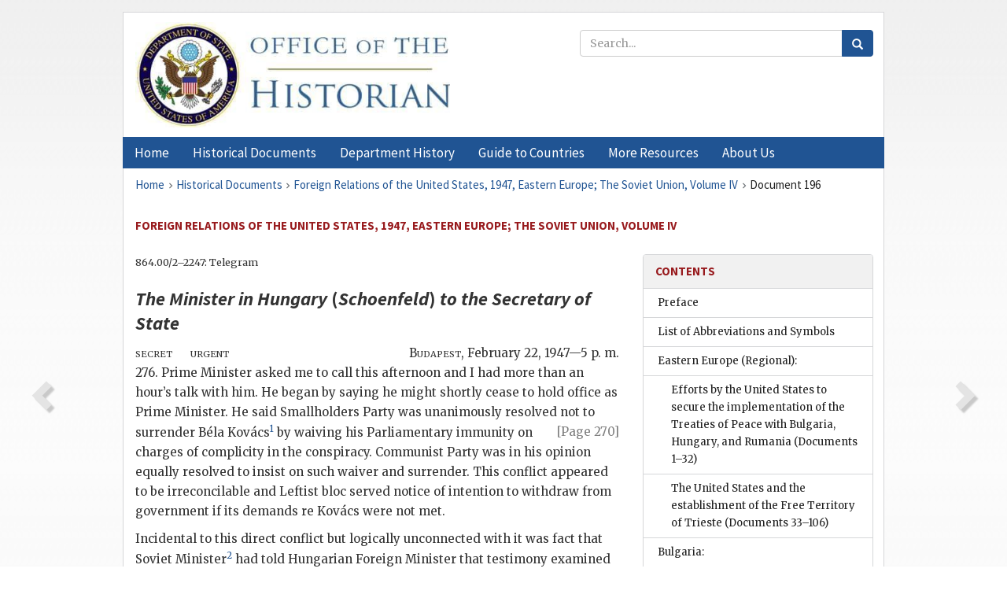

--- FILE ---
content_type: text/html;charset=utf-8
request_url: https://history.state.gov/historicaldocuments/frus1947v04/d196
body_size: 11311
content:
<!DOCTYPE html>
<html data-template="pages:app-root" lang="en" data-app=""><head><meta name="viewport" content="width=device-width, initial-scale=1.0"><meta name="description" content="history.state.gov 3.0 shell"><link href="/resources/images/favicon.ico" rel="shortcut icon"><script src="">(function(w,d,s,l,i){w[l]=w[l]||[];w[l].push({'gtm.start':
        new Date().getTime(),event:'gtm.js'});var f=d.getElementsByTagName(s)[0],
        j=d.createElement(s),dl=l!='dataLayer'?'&l='+l:'';j.async=true;j.src=
        'https://www.googletagmanager.com/gtm.js?id='+i+dl;f.parentNode.insertBefore(j,f);
        })(window,document,'script','dataLayer','GTM-WBD65RCC');</script><link href="/resources/css/all.css" rel="stylesheet" type="text/css"><title>Historical Documents - Office of the Historian</title></head><body id="body">
        <!-- Google Tag Manager (noscript) -->
        <noscript><iframe src="https://www.googletagmanager.com/ns.html?id=GTM-WBD65RCC" height="0" width="0" style="display:none;visibility:hidden"></iframe></noscript>
        <!-- End Google Tag Manager (noscript) -->
        <header class="hsg-header">
            <section class="hsg-grid hsg-header-inner">
                <div class="container hsg-header-content">
                    <div class="row">
                        <div class="col-sm-7">
                            <a href="/">
                                <img src="/resources/images/Office-of-the-Historian-logo_500x168.jpg" class="img-responsive" width="400" alt="Office of the Historian">
                            </a>
                        </div>
                        <div class="col-sm-5">
                            
                                <div class="banner__search">
                                    <div class="searchbox">
                                        <form action="/search" method="get" class="main-form" id="navigationSearchForm">
                                            <p class="form-group">
                                                <!-- Search: -->
                                                <input type="text" size="15" name="q" placeholder="Search..." class="form-control" id="search-box">
                                                <button type="submit" class="hsg-link-button search-button btn">
                                                    <i class="hsg-search-button-icon"></i>
                                                </button>
                                            </p>
                                        </form>
                                    </div>
                                </div>
                            
                        </div>
                    </div>
                </div>
            </section>
        </header>

        <nav role="navigation" class="hsg-nav navbar navbar-default">
            <div class="container hsg-nav-content">
                <div class="navbar-header">
                    <button type="button" class="navbar-toggle collapsed" data-toggle="collapse" data-target="#navbar-collapse-1" aria-expanded="false">
                        <span class="sr-only">Menu</span>
                        <i class="fa fa-bars"></i>
                        <span class="toggle-text">Menu</span>
                    </button>
                    <!--<a data-template="config:app-title" class="navbar-brand" href="./index.html">App Title</a>-->
                </div>
                <div class="navbar-collapse collapse" id="navbar-collapse-1">
                    <ul class="nav navbar-nav">
                        <li class="dropdown">
                            <a href="/" shape="rect">
                                <span>Home</span>
                            </a>
                        </li>
                        <li class="dropdown">
                            <a href="/historicaldocuments" class="dropdown-toggle" data-toggle="dropdown" role="button" aria-haspopup="true" aria-expanded="false">
                                <span>Historical Documents</span>
                            </a>
                            <ul class="dropdown-menu">
                                <li>
                                    <a href="/historicaldocuments">
                                        <em>Foreign Relations of the United States</em>
                                    </a>
                                </li>
                                <li>
                                    <a href="/historicaldocuments/about-frus">About the
                                            <em>Foreign Relations</em> Series</a>
                                </li>
                                <li>
                                    <a href="/historicaldocuments/status-of-the-series">Status
                                        of the <em>Foreign Relations</em> Series</a>
                                </li>
                                <li>
                                    <a href="/historicaldocuments/frus-history">History of the
                                            <em>Foreign Relations</em> Series</a>
                                </li>
                                <li>
                                    <a href="/historicaldocuments/ebooks">Ebooks Initiative</a>
                                </li>
                                <li>
                                    <a href="/historicaldocuments/quarterly-releases">Quarterly
                                        Releases</a>
                                </li>
                            </ul>
                        </li>
                        <li id="index_nav" class="dropdown">
                            <a href="/departmenthistory" class="dropdown-toggle" data-toggle="dropdown" role="button" aria-haspopup="true" aria-expanded="false">
                                <span>Department History</span>
                            </a>
                            <ul class="dropdown-menu">
                                <li>
                                    <a href="/departmenthistory">Overview</a>
                                </li>
                                <!--
                                <li>
                                    <a href="$app/departmenthistory/timeline">Administrative
                                        Timeline</a>
                                </li>
                                -->
                                <li>
                                    <a href="/departmenthistory/people/secretaries">Biographies
                                        of the Secretaries of State</a>
                                </li>
                                <li>
                                    <a href="/departmenthistory/people/principals-chiefs">Principal Officers and Chiefs of Mission</a>
                                </li>
                                <li>
                                    <a href="/departmenthistory/travels/secretary">Travels of
                                        the Secretary of State</a>
                                </li>
                                <li>
                                    <a href="/departmenthistory/travels/president">Travels of
                                        the President</a>
                                </li>
                                <li>
                                    <a href="/departmenthistory/visits">Visits by Foreign Heads
                                        of State</a>
                                </li>
                                <li>
                                    <a href="/departmenthistory/wwi">World War I and the
                                        Department</a>
                                </li>
                                <li>
                                    <a href="/departmenthistory/buildings">Buildings of the
                                        Department of State</a>
                                </li>
                                <li>
                                    <a href="/departmenthistory/diplomatic-couriers">U.S.
                                        Diplomatic Couriers</a>
                                </li>
                            </ul>
                        </li>
                        <li id="countries_nav" class="dropdown">
                            <a href="/countries" class="dropdown-toggle" data-toggle="dropdown" role="button" aria-haspopup="true" aria-expanded="false">
                                <span>Guide to Countries</span>
                            </a>
                            <ul class="dropdown-menu">
                                <li>
                                    <a href="/countries">Guide to Country Recognition and
                                        Relations</a>
                                </li>
                                <li>
                                    <a href="/countries/archives">World Wide Diplomatic Archives
                                        Index</a>
                                </li>
                            </ul>
                        </li>
                        <li id="resources_nav" class="dropdown">
                            <a href="" class="dropdown-toggle" data-toggle="dropdown" role="button" aria-haspopup="true" aria-expanded="false">
                                <span>More Resources</span>
                            </a>
                            <ul class="dropdown-menu">
                                <li>
                                    <a href="/tags">Browse Resources by Subject Tag</a>
                                </li>
                                <li>
                                    <a href="/conferences">Conferences</a>
                                </li>
                                <li>
                                    <a href="/about/contact-us">Contact Us</a>
                                </li>
                                <li>
                                    <a href="/developer">Developer Resources &amp; APIs</a>
                                </li>
                                <li>
                                    <a href="/education">Educational Resources</a>
                                </li>
                                <li>
                                    <a href="/about/faq">Frequently Asked Questions</a>
                                </li>
                                <li>
                                    <a href="/milestones">Key Milestones</a>
                                </li>
                                <li>
                                    <a href="/open">Open Government Initiative</a>
                                </li>
                                <li>
                                    <a href="/departmenthistory/short-history">A Short History
                                        of the Department</a>
                                </li>
                            </ul>
                        </li>
                        <li class="dropdown">
                            <a href="/about" shape="rect">
                                <span>About Us</span>
                            </a>
                        </li>
                    </ul>
                </div>
            </div>
        </nav>

        <div class="hsg-main">
            <section class="hsg-grid hsg-main-inner">
                <div class="container hsg-main-content">
                    <main id="content">
        <div>
            <div class="row">
                <nav class="hsg-breadcrumb hsg-breadcrumb--wrap" aria-label="breadcrumbs"><ol vocab="http://schema.org/" typeof="BreadcrumbList" class="hsg-breadcrumb__list"><li class="hsg-breadcrumb__list-item" property="itemListElement" typeof="ListItem"><a href="/" class="hsg-breadcrumb__link" property="item" typeof="WebPage"><span property="name">Home</span></a></li><li class="hsg-breadcrumb__list-item" property="itemListElement" typeof="ListItem"><a href="/historicaldocuments" class="hsg-breadcrumb__link" property="item" typeof="WebPage"><span property="name">Historical Documents</span></a></li><li class="hsg-breadcrumb__list-item" property="itemListElement" typeof="ListItem"><a href="/historicaldocuments/frus1947v04" class="hsg-breadcrumb__link" property="item" typeof="WebPage"><span property="name">Foreign Relations of the United States, 1947, Eastern Europe; The Soviet Union, Volume IV</span></a></li><li class="hsg-breadcrumb__list-item" property="itemListElement" typeof="ListItem"><a href="/historicaldocuments/frus1947v04/d196" class="hsg-breadcrumb__link" property="item" typeof="WebPage" aria-current="page"><span property="name">Document 196</span></a></li></ol></nav>
            </div>
            <div class="row">
                <div class="hsg-navigation-wrapper">
                    <h2 class="hsg-navigation-title" id="navigation-title">Foreign Relations of the United States, 1947, Eastern Europe;
                    The Soviet Union, Volume IV</h2>
                </div>
            </div>
            <div class="row">
                <a data-doc="frus1947v04.xml" data-root="1.7.4.20.8.22" data-current="1.7.4.20.8.24" class="page-nav nav-prev" data-template="pages:navigation-link" data-template-direction="previous" href="/historicaldocuments/frus1947v04/d195">
                    <i class="glyphicon glyphicon-chevron-left"></i>
                </a>
                <a data-doc="frus1947v04.xml" data-root="1.7.4.20.8.26" data-current="1.7.4.20.8.24" class="page-nav nav-next" data-template="pages:navigation-link" data-template-direction="next" href="/historicaldocuments/frus1947v04/d197">
                    <i class="glyphicon glyphicon-chevron-right"></i>
                </a>
                <div class="hsg-width-main">
                    <div id="content-inner">
                        <div id="content-container">
                            <div class="content"><style type="text/css">.document_left {
   display: inline; float: left;
}

 .document_right {
   display: inline; float: right;
}

</style><div class="tei-div3" id="d196">
                        <p class="tei-note2 inline">864.00/2–2247: Telegram</p>
                        <h3 class="tei-head7">
                            <span class="tei-hi2 font-italic italic">The Minister in Hungary</span> (<span class="tei-persName"><span class="tei-hi2 font-italic italic">Schoenfeld</span></span>) <span class="tei-hi2 font-italic italic">to the <span class="tei-gloss">Secretary of State</span>
                            </span>
                        </h3>
                        <div class="tei-opener">
                            <span class="tei-seg document_left">
                                <span class="tei-hi3 font-smallcaps smallcaps">secret   urgent</span>
                            </span>
                            <div class="tei-dateline">
                                <span class="tei-placeName">
                                    <span class="tei-hi3 font-smallcaps smallcaps">Budapest</span></span>, <span class="tei-date">February
                                    22, 1947—5 p. m.</span>
                            </div>
                        </div>
                        <p class="tei-p3">276. Prime Minister asked me to call this afternoon and I had more than
                            an hour’s talk with him. He began by saying he might shortly cease to
                            hold office as Prime Minister. He said Smallholders Party was
                            unanimously resolved not to surrender Béla Kovács<span id="fnref:1.7.4.20.8.24.14.2"><a href="#fn:1.7.4.20.8.24.14.2" class="note" rel="footnote">1</a></span>
                            by waiving his <a href="pg_270" id="pg_270" class="tei-pb1 hsg-facsilime-link" target="_self" rel="nofollow">
            [Page 270]
        </a> Parliamentary
                            immunity on charges of complicity in the conspiracy. Communist Party was
                            in his opinion equally resolved to insist on such waiver and surrender.
                            This conflict appeared to be irreconcilable and Leftist bloc served
                            notice of intention to withdraw from government if its demands re Kovács
                            were not met.</p>
                        <p class="tei-p3">Incidental to this direct conflict but logically unconnected with it was
                            fact that Soviet Minister<span id="fnref:1.7.4.20.8.24.16.2"><a href="#fn:1.7.4.20.8.24.16.2" class="note" rel="footnote">2</a></span> had told Hungarian Foreign Minister that testimony
                            examined by Soviet military in course of their own investigation of
                            individuals under arrest showed Kovács had been cognizant of espionage
                            activities directed against Soviet forces by certain individuals now
                            under arrest. Prime Minister said he could only explain Pushkin’s
                            statement to Gyöngyösi as form of pressure since no mention had ever
                            been made by Hungarian Communists of this alleged espionage involving
                            Kovács. He added that legal writ demanding waiver of Kovács’ immunity
                            and surrender likewise failed to refer to any such charge.</p>
                        <p class="tei-p3">In reply to query as to probable next development in political crisis,
                            Nagy said that upon withdrawal of Leftist members from Cabinet, he would
                            be obliged to resign and he doubted whether any new coalition government
                            could thereafter be formed. In that event, it was likely President would
                            be under obligation to determine whether new general election should be
                            held since it was also clear that Leftists would not permit any
                            government of Smallholders majority to function. Beyond saying
                            Smallholders opposed holding election before end of occupation and that
                            he would not take responsibility for holding such election Prime
                            Minister declined to speculate.</p>
                        <p class="tei-p3">Nagy asked me whether in view of threat of Leftists to resort to mass
                            action, US Government was prepared to call on Chairman of <span class="tei-gloss">ACC</span><span id="fnref:1.7.4.20.8.24.20.3"><a href="#fn:1.7.4.20.8.24.20.3" class="note" rel="footnote">3</a></span> to take measures to insure maintenance of public
                            order. I said there had not been time to inform my government fully of
                            latest phase of political crisis in Hungary and I was therefore unable
                            to speak officially of your action in hypothetical case mentioned. I
                            said, however, that so long as Hungary remained in armistice status it
                            was manifestly incumbent upon <span class="tei-gloss">ACC</span> to
                            insure public order. I added that if Hungarian Government has reason to
                            fear disturbance of public order, it should advise Chairman of <span class="tei-gloss">ACC</span> accordingly and at same time send
                            copies officially to other representatives on <span class="tei-gloss">ACC</span> of any communication addressed to Chairman on such
                            topic. In this way, US representative <a href="pg_271" id="pg_271" class="tei-pb1 hsg-facsilime-link" target="_self" rel="nofollow">
            [Page 271]
        </a> could solicit instructions from his government on
                            basis of official advice from Hungarian Government. Nagy received this
                            statement with evident relief.</p>
                        <div class="tei-closer">
                            <div class="tei-signed1">
                                <span class="tei-hi3 font-smallcaps smallcaps">Schoenfeld</span>
                            </div>
                        </div>
                    </div><div class="footnotes"><ol><li class="footnote" id="fn:1.7.4.20.8.24.14.2" value="1"><span class="fn-content">Only a short time before the events described here,
                                Kovács, a deputy in the Hungarian National Assembly, had resigned
                                his position as Secretary General of the Smallholders Party.</span><a href="#fnref:1.7.4.20.8.24.14.2" class="fn-back">↩</a></li><li class="footnote" id="fn:1.7.4.20.8.24.16.2" value="2"><span class="fn-content">Georgi Maksimovich
                                Pushkin.</span><a href="#fnref:1.7.4.20.8.24.16.2" class="fn-back">↩</a></li><li class="footnote" id="fn:1.7.4.20.8.24.20.3" value="3"><span class="fn-content">Marshal of
                                the Soviet Union Kliment Yefremovich Voroshilov was Chairman of the
                                Allied Control Commission for Hungary, but throughout 1947, Soviet
                                Lt. Gen. Vladimir Petrovich Sviridov was present as Acting
                                Chairman.</span><a href="#fnref:1.7.4.20.8.24.20.3" class="fn-back">↩</a></li></ol></div></div>
                        </div>
                    </div>
                </div>
                <div class="hsg-width-sidebar"><aside class="hsg-aside--static">
                    
                    <div id="media-download"></div>

                    <div class="hsg-panel hsg-toc">
   <div class="hsg-panel-heading hsg-toc__header">
      <h4 class="hsg-sidebar-title">Contents</h4>
   </div>
   <nav aria-label="Side navigation">
      <ul class="hsg-toc__chapters">
         <li class="hsg-toc__chapters__item">
            <a data-template="toc:highlight-current" class="" href="/historicaldocuments/frus1947v04/preface">Preface</a>
         </li>
         <li class="hsg-toc__chapters__item">
            <a data-template="toc:highlight-current" class="" href="/historicaldocuments/frus1947v04/terms">List of Abbreviations and Symbols</a>
         </li>
         <li class="hsg-toc__chapters__item js-accordion">
            <a data-template="toc:highlight-current" class="" href="/historicaldocuments/frus1947v04/comp1">Eastern Europe (Regional):</a>
            <ul class="hsg-toc__chapters__nested">
               <li class="hsg-toc__chapters__item">
                  <a data-template="toc:highlight-current" class="" href="/historicaldocuments/frus1947v04/ch1">Efforts by the United States to secure the implementation of the Treaties
                        of Peace with Bulgaria, Hungary, and Rumania
                    <span> (Documents 1–32)</span>
                  </a>
               </li>
               <li class="hsg-toc__chapters__item">
                  <a data-template="toc:highlight-current" class="" href="/historicaldocuments/frus1947v04/ch2">The United States and the establishment of the Free Territory of
                        Trieste<span> (Documents 33–106)</span>
                  </a>
               </li>
            </ul>
         </li>
         <li class="hsg-toc__chapters__item js-accordion">
            <a data-template="toc:highlight-current" class="" href="/historicaldocuments/frus1947v04/comp2">Bulgaria:</a>
            <ul class="hsg-toc__chapters__nested">
               <li class="hsg-toc__chapters__item">
                  <a data-template="toc:highlight-current" class="" href="/historicaldocuments/frus1947v04/ch3">The reestablishment of diplomatic relations with Bulgaria; efforts by the
                        United States to assist in the preservation of democratic institutions in
                        Bulgaria; termination of the Allied Control Commission for Bulgaria
                    <span> (Documents 107–143)</span>
                  </a>
               </li>
            </ul>
         </li>
         <li class="hsg-toc__chapters__item js-accordion">
            <a data-template="toc:highlight-current" class="" href="/historicaldocuments/frus1947v04/comp3">Czechoslovakia:</a>
            <ul class="hsg-toc__chapters__nested">
               <li class="hsg-toc__chapters__item">
                  <a data-template="toc:highlight-current" class="" href="/historicaldocuments/frus1947v04/ch4">Interest of the United States in the maintenance of democratic government
                        in Czechoslovakia; consideration of the possibility of United States
                        economic assistance to Czechoslovakia and efforts to resolve pending
                        economic and commercial questions between the two governments
                    <span> (Documents 144–182)</span>
                  </a>
               </li>
            </ul>
         </li>
         <li class="hsg-toc__chapters__item js-accordion">
            <a data-template="toc:highlight-current" class="" href="/historicaldocuments/frus1947v04/comp4">Finland:</a>
            <ul class="hsg-toc__chapters__nested">
               <li class="hsg-toc__chapters__item">
                  <a data-template="toc:highlight-current" class="" href="/historicaldocuments/frus1947v04/ch5">Extension of additional Export-Import Bank credits to Finland
                    <span> (Documents 183–188)</span>
                  </a>
               </li>
            </ul>
         </li>
         <li class="hsg-toc__chapters__item js-accordion">
            <a data-template="toc:highlight-current" class="hsg-current" href="/historicaldocuments/frus1947v04/comp5">Hungary:</a>
            <ul class="hsg-toc__chapters__nested">
               <li class="hsg-toc__chapters__item">
                  <a data-template="toc:highlight-current" class="hsg-current" href="/historicaldocuments/frus1947v04/ch6">Efforts by the United States to assist in the maintenance of democratic
                        government in Hungary and the rehabilitation of the Hungarian economy;
                        participation by the United States in the Allied Control Commission for
                        Hungary<span> (Documents 189–274)</span>
                  </a>
               </li>
            </ul>
         </li>
         <li class="hsg-toc__chapters__item js-accordion">
            <a data-template="toc:highlight-current" class="" href="/historicaldocuments/frus1947v04/comp6">Poland:</a>
            <ul class="hsg-toc__chapters__nested">
               <li class="hsg-toc__chapters__item">
                  <a data-template="toc:highlight-current" class="" href="/historicaldocuments/frus1947v04/ch7">Efforts by the United States to assure fulfillment of wartime agreements
                        on Poland; the problem of United States economic
                            assistance
                    <span> (Documents 275–312)</span>
                  </a>
               </li>
            </ul>
         </li>
         <li class="hsg-toc__chapters__item js-accordion">
            <a data-template="toc:highlight-current" class="" href="/historicaldocuments/frus1947v04/comp7">Rumania [Romania]:</a>
            <ul class="hsg-toc__chapters__nested">
               <li class="hsg-toc__chapters__item">
                  <a data-template="toc:highlight-current" class="" href="/historicaldocuments/frus1947v04/ch8">Efforts by the United States to assist in the establishment of a
                        democratic and independent Rumania and to assure fulfillment of wartime and
                        postwar agreements
                    <span> (Documents 313–345)</span>
                  </a>
               </li>
            </ul>
         </li>
         <li class="hsg-toc__chapters__item js-accordion">
            <a data-template="toc:highlight-current" class="" href="/historicaldocuments/frus1947v04/comp8">Union of Soviet Socialist Republics:</a>
            <ul class="hsg-toc__chapters__nested">
               <li class="hsg-toc__chapters__item">
                  <a data-template="toc:highlight-current" class="" href="/historicaldocuments/frus1947v04/ch9">Reports on developments of significance within the Soviet Union of concern
                        to relations with the United States and other countries
                    <span> (Documents 346–447)</span>
                  </a>
               </li>
               <li class="hsg-toc__chapters__item">
                  <a data-template="toc:highlight-current" class="" href="/historicaldocuments/frus1947v04/ch10">Unsuccessful efforts to negotiate a lend-lease settlement agreement with
                        the Soviet Union
                    <span> (Documents 448–496)</span>
                  </a>
               </li>
               <li class="hsg-toc__chapters__item">
                  <a data-template="toc:highlight-current" class="" href="/historicaldocuments/frus1947v04/ch11">Difficulties in obtaining exit visas for Soviet spouses of American
                        citizens and detained American citizens in the Soviet Union
                    <span> (Documents 497–519)</span>
                  </a>
               </li>
            </ul>
         </li>
         <li class="hsg-toc__chapters__item js-accordion">
            <a data-template="toc:highlight-current" class="" href="/historicaldocuments/frus1947v04/comp9">Yugoslavia:</a>
            <ul class="hsg-toc__chapters__nested">
               <li class="hsg-toc__chapters__item">
                  <a data-template="toc:highlight-current" class="" href="/historicaldocuments/frus1947v04/ch12">Efforts of the United States to maintain friendly relations with
                        Yugoslavia; assertion of the rights and immunities of American diplomatic
                        personnel and American citizens in Yugoslavia; negotiations for the mutual
                        restoration of property and the settlement of claims; the question of
                        turning-over to Yugoslav authories of Yugoslav citizens under American
                        control outside Yugoslavia
                    <span> (Documents 520–583)</span>
                  </a>
               </li>
            </ul>
         </li>
         <li class="hsg-toc__chapters__item">
            <a data-template="toc:highlight-current" class="" href="/historicaldocuments/frus1947v04/index">Index</a>
         </li>
      </ul>
   </nav>
</div>

                    <div>
                        <div class="hsg-panel" id="person-panel" style="display: none">
                            <div class="hsg-panel-heading">
                                <h4 class="hsg-sidebar-title">Persons</h4>
                            </div>
                            <div class="hsg-list-group"></div>
                        </div>
                        <div class="hsg-panel" id="gloss-panel">
                            <div class="hsg-panel-heading">
                                <h4 class="hsg-sidebar-title">Abbreviations &amp; Terms</h4>
                            </div>
                            <div class="hsg-list-group"><a href="terms#t_ACC1" tabindex="0" class="list-group-item" data-toggle="tooltip" title="Allied Control Commission; Allied Control Council">ACC</a></div>
                        </div>
                    </div>
                </aside><aside id="sections" class="hsg-aside--section"><div class="hsg-panel"><div class="hsg-panel-heading"><h2 class="hsg-sidebar-title">Historical Documents</h2></div><ul class="hsg-list-group"><li class="hsg-list-group-item"><a href="/historicaldocuments/about-frus"><span property="name">About the <em>Foreign Relations</em> Series</span></a></li><li class="hsg-list-group-item"><a href="/historicaldocuments/status-of-the-series"><span property="name">Status of the <em>Foreign Relations</em> Series</span></a></li><li class="hsg-list-group-item"><a href="/historicaldocuments/frus-history"><span property="name">History of the <em>Foreign Relations</em> Series</span></a></li><li class="hsg-list-group-item"><a href="/historicaldocuments/ebooks"><span property="name"><em>Foreign Relations</em> Ebooks</span></a></li><li class="hsg-list-group-item"><a href="/historicaldocuments/other-electronic-resources"><span property="name">Other Electronic Resources</span></a></li><li class="hsg-list-group-item"><a href="/historicaldocuments/guide-to-sources-on-vietnam-1969-1975"><span property="name">Guide to Sources on Vietnam, 1969-1975</span></a></li><li class="hsg-list-group-item"><a href="/historicaldocuments/citing-frus"><span property="name">Citing the <em>Foreign Relations</em> series</span></a></li></ul></div></aside></div>
            </div>
        </div>
    </main>
                    <!--
                    <section class="" data-template="pages:unless-asides">
                        <button title="Cite this resource" class="hsg-cite__button">Cite this resource</button>
                    </section>
                    -->
                </div>
            </section>
        </div>

        <footer class="hsg-footer">
            <section class="hsg-grid hsg-footer-top">
                <div class="container">
                    <nav class="row">
                        <ul class="hsg-footer-list">
                            <h4>Learn more</h4>
                            <li>
                                <a href="/">Home</a>
                            </li>
                            <li>
                                <a href="/search">Search</a>
                            </li>
                            <li>
                                <a href="/about/faq">FAQ</a>
                            </li>
                        </ul>

                        <ul class="hsg-footer-list">
                            <h4>Topics</h4>
                            <li>
                                <a href="/historicaldocuments/">Historical Documents</a>
                            </li>
                            <li>
                                <a href="/departmenthistory/">Department History</a>
                            </li>
                            <li>
                                <a href="/countries/">Countries</a>
                            </li>
                        </ul>
                        <ul class="hsg-footer-list">
                            <h4>Contact</h4>
                            <li>
                                <a href="/about/">About Us</a>
                            </li>
                            <li>
                                <a href="/about/contact-us">Contact Us</a>
                            </li>
                        </ul>

                        <ul class="hsg-footer-list">
                            <h4>Policies</h4>
                            <li>
                                <a href="https://www.state.gov/section-508-accessibility-statement/">Accessibility Statement</a>
                            </li>
                            <li>
                                <a href="https://www.state.gov/privacy-policy/">Privacy Policy</a>
                            </li>
                            <li>
                                <a href="https://www.state.gov/external-link-policy-and-disclaimers/">External Link Policy</a>
                            </li>
                            <li>
                                <a href="https://www.state.gov/copyright-information/">Copyright
                                    Information</a>
                            </li>
                            <li>
                                <a href="/about/content-warning">Content Warning</a>
                            </li>
                        </ul>
                    </nav>
                </div>
            </section>

            <section class="hsg-grid hsg-footer-bottom">
                <div class="container">
                    <div class="row">
                        <address class="col-xs-12 col-sm-12 col-md-12">
                            <h4>Office of the Historian, Shared Knowledge Services, Bureau of Administration <br>
                                <a href="https://www.state.gov">United States Department of
                                State</a></h4>
                            <p>
                                <a href="mailto:history@state.gov">history@state.gov</a>
                            </p>
                            <p>Phone: <a href="tel:+1-202-955-0200">202-955-0200</a></p>
                        </address>
                    </div>
                </div>
            </section>
            
            <section class="hsg-grid hsg-footer-nether">
                <div class="container">
                    <div class="row">
                        <p><a href="mailto:history@state.gov?subject=Error%20on%20page%20%60%2Fexist%2Fapps%2Fhsg-shell%2Fhistoricaldocuments%2Ffrus1947v04%2Fd196%60&amp;body=%0D%0A_________________________________________________________%0D%0APlease%20provide%20any%20additional%20information%20above%20this%20line%0D%0A%0D%0ARequested%20URL%3A%0D%0A%09https%3A%2F%2Fhistory.state.gov%2Fexist%2Fapps%2Fhsg-shell%2Fhistoricaldocuments%2Ffrus1947v04%2Fd196%0D%0A%0D%0AParameters%3A%0D%0A%09publication-id%3A%20%20frus%0D%0A%09section-id%3A%20%20d196%0D%0A%09requested-url%3A%20%20https%3A%2F%2Ftest.history.state.gov%2Fhistoricaldocuments%2Ffrus1947v04%2Fd196%0D%0A%09x-method%3A%20%20get%0D%0A%09document-id%3A%20%20frus1947v04">Report an issue on this page</a></p>
                    </div>
                </div>
            </section>
        </footer>

        <script src="/resources/scripts/app.all.js" type="text/javascript" async id="cite-script"></script>
        <!-- Google tag (gtag.js) -->
        <script async src="https://www.googletagmanager.com/gtag/js?id=G-GWKX1LXFD1"></script>
        <script>
            window.dataLayer = window.dataLayer ||[];
            function gtag() {
                dataLayer.push(arguments);
            }
            gtag('js', new Date());

            gtag('config', 'G-GWKX1LXFD1');
        </script>
        <!-- We participate in the US government's analytics program. See the data at analytics.usa.gov. -->
        <script type="text/javascript" async src="https://dap.digitalgov.gov/Universal-Federated-Analytics-Min.js?agency=DOS" id="_fed_an_ua_tag"></script>
        <!--
        <script type="application/json" id="original_citation" data-template="config:csl-json"/>
        -->
    </body></html>